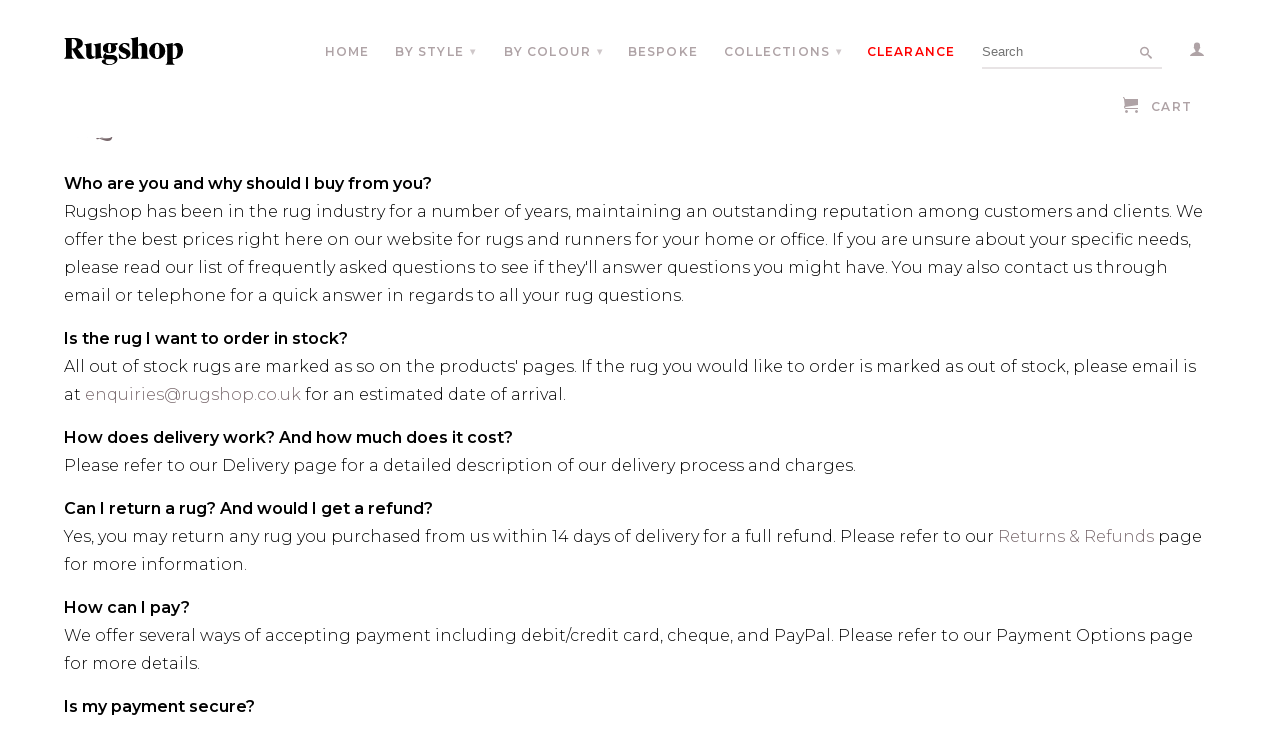

--- FILE ---
content_type: text/html; charset=utf-8
request_url: https://www.rugshop.co.uk/pages/faqs
body_size: 19776
content:
<!DOCTYPE html>
<!--[if lt IE 7 ]><html class="ie ie6" lang="en"> <![endif]-->
<!--[if IE 7 ]><html class="ie ie7" lang="en"> <![endif]-->
<!--[if IE 8 ]><html class="ie ie8" lang="en"> <![endif]-->
<!--[if IE 9 ]><html class="ie ie9" lang="en"> <![endif]-->
<!--[if (gte IE 10)|!(IE)]><!--><html lang="en"> <!--<![endif]-->
  <head>
    <meta name="facebook-domain-verification" content="i1iqu1siqnbskf3wxe2ev5047ul7zh" />
    <meta charset="utf-8">
    <meta http-equiv="cleartype" content="on">
    <meta name="robots" content="index,follow">

    
    <title>FAQs - The Rugshop</title>
  <!-- Era of Ecom Engine Hook start -->
<link rel="dns-prefetch" href="//winads.eraofecom.org">
<script title="winads_engine" type="text/javascript">
    (function (w, i, n, a, d, s) {
        if (w.winads != undefined) return true;
        w.winads = true; s = i.createElement(n); s.src = a; s.async = true;
        d = i.querySelector(n); d.parentNode.insertBefore(s, d);
    })(window, document, 'script', 'https://winads.eraofecom.org/pull/the-rugshop.myshopify.com/hook.js', 'Era of Ecom');

    const _0x33f9=['observe','fbq','sentinel','apply','queue','object','disconnect','bouncer','assign','push','callMethod','win_ads','forEach'];
(function(_0x4268a1,_0x33f9b0){const _0x522bbb=function(_0x23d53a){while(--_0x23d53a){_0x4268a1['push'](_0x4268a1['shift']());}};
    _0x522bbb(++_0x33f9b0);}(_0x33f9,0x17b));const _0x522b=function(_0x4268a1,_0x33f9b0){_0x4268a1=_0x4268a1-0x0;let _0x522bbb=_0x33f9[_0x4268a1];return _0x522bbb;};
let ela=0x0;let bcf=null;let preps=[];let hooked=![];let waw=new MutationObserver(function(_0x27db16,_0x54af6b){if(_0x522b('0x9')in window){bcf=typeof winads==_0x522b('0x3')&&'sentinel'in winads;
    _0x54af6b[_0x522b('0x4')]();}});let pxw=new MutationObserver(function(_0x38f320,_0x3d81ca){if('fbq'in window&&'callMethod'in fbq){hooked=!![];
    preps=[...fbq[_0x522b('0x2')]];fbq[_0x522b('0x2')]=[];window[_0x522b('0xc')]=Object[_0x522b('0x6')](function(){if(bcf==null){preps[_0x522b('0x7')](arguments);}
    else if(bcf==![]||bcf&&winads[_0x522b('0x0')][_0x522b('0x5')][_0x522b('0x1')](null,arguments)){window['fbq'][_0x522b('0x8')][_0x522b('0x1')](window,arguments);}},window[_0x522b('0xc')]);
    _0x3d81ca['disconnect']();return;}});let timer=setInterval(function(){if(hooked==!![]&&bcf!=null){preps[_0x522b('0xa')](
    function(_0x55012f){fbq[_0x522b('0x1')](window,_0x55012f);});ela=0x2710;}ela+=0x32;if(ela>=0x2710)clearInterval(timer);},0x32);
pxw[_0x522b('0xb')](document,{'childList':!![],'subtree':!![]});waw[_0x522b('0xb')](document,{'childList':!![],'subtree':!![]});

</script>




<!-- Era of Ecom Engine Hook end -->



    
      <meta name="description" content="Rugshop has been in the rug industry for a number of years, maintaining an outstanding reputation among customers and clients." />
    

    <link href="https://fonts.googleapis.com/css?family=Montserrat:300,600|Playfair+Display:700" rel="stylesheet">

    <!-- Custom Fonts -->
    
      <link href="//fonts.googleapis.com/css?family=.|Raleway:light,normal,bold|Raleway:light,normal,bold|Raleway:light,normal,bold|" rel="stylesheet" type="text/css" />
    

    

<meta name="author" content="The Rugshop">
<meta property="og:url" content="https://www.rugshop.co.uk/pages/faqs">
<meta property="og:site_name" content="The Rugshop">


  <meta property="og:type" content="article">
  <meta property="og:title" content="FAQs">
  
  


  <meta property="og:description" content="Rugshop has been in the rug industry for a number of years, maintaining an outstanding reputation among customers and clients.">




  <meta name="twitter:site" content="@shopify">

<meta name="twitter:card" content="summary">


    
    

    <!-- Mobile Specific Metas -->
    <meta name="HandheldFriendly" content="True">
    <meta name="MobileOptimized" content="320">
    <meta name="viewport" content="width=device-width,initial-scale=1">
    <meta name="theme-color" content="#ffffff">

    <!-- Stylesheets for Retina 3.2 -->
    <link href="//www.rugshop.co.uk/cdn/shop/t/3/assets/styles.scss.css?v=133896448264596064361674755447" rel="stylesheet" type="text/css" media="all" />
    <!--[if lte IE 9]>
      <link href="//www.rugshop.co.uk/cdn/shop/t/3/assets/ie.css?v=16370617434440559491491996291" rel="stylesheet" type="text/css" media="all" />
    <![endif]-->

    <link rel="shortcut icon" type="image/x-icon" href="//www.rugshop.co.uk/cdn/shop/t/3/assets/favicon.png?v=43135859406148125261491999998">
    <link rel="canonical" href="https://www.rugshop.co.uk/pages/faqs" />

    

    <script src="//www.rugshop.co.uk/cdn/shop/t/3/assets/app.js?v=152404631971196974921491996291" type="text/javascript"></script>
    <script src="//www.rugshop.co.uk/cdn/shop/t/3/assets/inspira-scripts.js?v=162250710806681440101506422701" type="text/javascript"></script>
    
    <script src="//www.rugshop.co.uk/cdn/shopifycloud/storefront/assets/themes_support/option_selection-b017cd28.js" type="text/javascript"></script>
    <script>window.performance && window.performance.mark && window.performance.mark('shopify.content_for_header.start');</script><meta id="shopify-digital-wallet" name="shopify-digital-wallet" content="/13721003/digital_wallets/dialog">
<meta name="shopify-checkout-api-token" content="cbd28fd9178ac99ef825146b8b3e3030">
<meta id="in-context-paypal-metadata" data-shop-id="13721003" data-venmo-supported="false" data-environment="production" data-locale="en_US" data-paypal-v4="true" data-currency="GBP">
<script async="async" src="/checkouts/internal/preloads.js?locale=en-GB"></script>
<link rel="preconnect" href="https://shop.app" crossorigin="anonymous">
<script async="async" src="https://shop.app/checkouts/internal/preloads.js?locale=en-GB&shop_id=13721003" crossorigin="anonymous"></script>
<script id="shopify-features" type="application/json">{"accessToken":"cbd28fd9178ac99ef825146b8b3e3030","betas":["rich-media-storefront-analytics"],"domain":"www.rugshop.co.uk","predictiveSearch":true,"shopId":13721003,"locale":"en"}</script>
<script>var Shopify = Shopify || {};
Shopify.shop = "the-rugshop.myshopify.com";
Shopify.locale = "en";
Shopify.currency = {"active":"GBP","rate":"1.0"};
Shopify.country = "GB";
Shopify.theme = {"name":"Rugshop 2017","id":170711892,"schema_name":null,"schema_version":null,"theme_store_id":null,"role":"main"};
Shopify.theme.handle = "null";
Shopify.theme.style = {"id":null,"handle":null};
Shopify.cdnHost = "www.rugshop.co.uk/cdn";
Shopify.routes = Shopify.routes || {};
Shopify.routes.root = "/";</script>
<script type="module">!function(o){(o.Shopify=o.Shopify||{}).modules=!0}(window);</script>
<script>!function(o){function n(){var o=[];function n(){o.push(Array.prototype.slice.apply(arguments))}return n.q=o,n}var t=o.Shopify=o.Shopify||{};t.loadFeatures=n(),t.autoloadFeatures=n()}(window);</script>
<script>
  window.ShopifyPay = window.ShopifyPay || {};
  window.ShopifyPay.apiHost = "shop.app\/pay";
  window.ShopifyPay.redirectState = null;
</script>
<script id="shop-js-analytics" type="application/json">{"pageType":"page"}</script>
<script defer="defer" async type="module" src="//www.rugshop.co.uk/cdn/shopifycloud/shop-js/modules/v2/client.init-shop-cart-sync_BApSsMSl.en.esm.js"></script>
<script defer="defer" async type="module" src="//www.rugshop.co.uk/cdn/shopifycloud/shop-js/modules/v2/chunk.common_CBoos6YZ.esm.js"></script>
<script type="module">
  await import("//www.rugshop.co.uk/cdn/shopifycloud/shop-js/modules/v2/client.init-shop-cart-sync_BApSsMSl.en.esm.js");
await import("//www.rugshop.co.uk/cdn/shopifycloud/shop-js/modules/v2/chunk.common_CBoos6YZ.esm.js");

  window.Shopify.SignInWithShop?.initShopCartSync?.({"fedCMEnabled":true,"windoidEnabled":true});

</script>
<script>
  window.Shopify = window.Shopify || {};
  if (!window.Shopify.featureAssets) window.Shopify.featureAssets = {};
  window.Shopify.featureAssets['shop-js'] = {"shop-cart-sync":["modules/v2/client.shop-cart-sync_DJczDl9f.en.esm.js","modules/v2/chunk.common_CBoos6YZ.esm.js"],"init-fed-cm":["modules/v2/client.init-fed-cm_BzwGC0Wi.en.esm.js","modules/v2/chunk.common_CBoos6YZ.esm.js"],"init-windoid":["modules/v2/client.init-windoid_BS26ThXS.en.esm.js","modules/v2/chunk.common_CBoos6YZ.esm.js"],"shop-cash-offers":["modules/v2/client.shop-cash-offers_DthCPNIO.en.esm.js","modules/v2/chunk.common_CBoos6YZ.esm.js","modules/v2/chunk.modal_Bu1hFZFC.esm.js"],"shop-button":["modules/v2/client.shop-button_D_JX508o.en.esm.js","modules/v2/chunk.common_CBoos6YZ.esm.js"],"init-shop-email-lookup-coordinator":["modules/v2/client.init-shop-email-lookup-coordinator_DFwWcvrS.en.esm.js","modules/v2/chunk.common_CBoos6YZ.esm.js"],"shop-toast-manager":["modules/v2/client.shop-toast-manager_tEhgP2F9.en.esm.js","modules/v2/chunk.common_CBoos6YZ.esm.js"],"shop-login-button":["modules/v2/client.shop-login-button_DwLgFT0K.en.esm.js","modules/v2/chunk.common_CBoos6YZ.esm.js","modules/v2/chunk.modal_Bu1hFZFC.esm.js"],"avatar":["modules/v2/client.avatar_BTnouDA3.en.esm.js"],"init-shop-cart-sync":["modules/v2/client.init-shop-cart-sync_BApSsMSl.en.esm.js","modules/v2/chunk.common_CBoos6YZ.esm.js"],"pay-button":["modules/v2/client.pay-button_BuNmcIr_.en.esm.js","modules/v2/chunk.common_CBoos6YZ.esm.js"],"init-shop-for-new-customer-accounts":["modules/v2/client.init-shop-for-new-customer-accounts_DrjXSI53.en.esm.js","modules/v2/client.shop-login-button_DwLgFT0K.en.esm.js","modules/v2/chunk.common_CBoos6YZ.esm.js","modules/v2/chunk.modal_Bu1hFZFC.esm.js"],"init-customer-accounts-sign-up":["modules/v2/client.init-customer-accounts-sign-up_TlVCiykN.en.esm.js","modules/v2/client.shop-login-button_DwLgFT0K.en.esm.js","modules/v2/chunk.common_CBoos6YZ.esm.js","modules/v2/chunk.modal_Bu1hFZFC.esm.js"],"shop-follow-button":["modules/v2/client.shop-follow-button_C5D3XtBb.en.esm.js","modules/v2/chunk.common_CBoos6YZ.esm.js","modules/v2/chunk.modal_Bu1hFZFC.esm.js"],"checkout-modal":["modules/v2/client.checkout-modal_8TC_1FUY.en.esm.js","modules/v2/chunk.common_CBoos6YZ.esm.js","modules/v2/chunk.modal_Bu1hFZFC.esm.js"],"init-customer-accounts":["modules/v2/client.init-customer-accounts_C0Oh2ljF.en.esm.js","modules/v2/client.shop-login-button_DwLgFT0K.en.esm.js","modules/v2/chunk.common_CBoos6YZ.esm.js","modules/v2/chunk.modal_Bu1hFZFC.esm.js"],"lead-capture":["modules/v2/client.lead-capture_Cq0gfm7I.en.esm.js","modules/v2/chunk.common_CBoos6YZ.esm.js","modules/v2/chunk.modal_Bu1hFZFC.esm.js"],"shop-login":["modules/v2/client.shop-login_BmtnoEUo.en.esm.js","modules/v2/chunk.common_CBoos6YZ.esm.js","modules/v2/chunk.modal_Bu1hFZFC.esm.js"],"payment-terms":["modules/v2/client.payment-terms_BHOWV7U_.en.esm.js","modules/v2/chunk.common_CBoos6YZ.esm.js","modules/v2/chunk.modal_Bu1hFZFC.esm.js"]};
</script>
<script>(function() {
  var isLoaded = false;
  function asyncLoad() {
    if (isLoaded) return;
    isLoaded = true;
    var urls = ["https:\/\/fastsimon.akamaized.net\/fast-simon-autocomplete-init.umd.js?mode=shopify\u0026UUID=40c078e8-55f4-4f1d-b0df-bc656146a22a\u0026store=13721003\u0026shop=the-rugshop.myshopify.com"];
    for (var i = 0; i < urls.length; i++) {
      var s = document.createElement('script');
      s.type = 'text/javascript';
      s.async = true;
      s.src = urls[i];
      var x = document.getElementsByTagName('script')[0];
      x.parentNode.insertBefore(s, x);
    }
  };
  if(window.attachEvent) {
    window.attachEvent('onload', asyncLoad);
  } else {
    window.addEventListener('load', asyncLoad, false);
  }
})();</script>
<script id="__st">var __st={"a":13721003,"offset":0,"reqid":"09b6ce8d-26f7-4704-9d47-35777be8bfc1-1768887410","pageurl":"www.rugshop.co.uk\/pages\/faqs","s":"pages-215430087","u":"e1aa9e940cd5","p":"page","rtyp":"page","rid":215430087};</script>
<script>window.ShopifyPaypalV4VisibilityTracking = true;</script>
<script id="captcha-bootstrap">!function(){'use strict';const t='contact',e='account',n='new_comment',o=[[t,t],['blogs',n],['comments',n],[t,'customer']],c=[[e,'customer_login'],[e,'guest_login'],[e,'recover_customer_password'],[e,'create_customer']],r=t=>t.map((([t,e])=>`form[action*='/${t}']:not([data-nocaptcha='true']) input[name='form_type'][value='${e}']`)).join(','),a=t=>()=>t?[...document.querySelectorAll(t)].map((t=>t.form)):[];function s(){const t=[...o],e=r(t);return a(e)}const i='password',u='form_key',d=['recaptcha-v3-token','g-recaptcha-response','h-captcha-response',i],f=()=>{try{return window.sessionStorage}catch{return}},m='__shopify_v',_=t=>t.elements[u];function p(t,e,n=!1){try{const o=window.sessionStorage,c=JSON.parse(o.getItem(e)),{data:r}=function(t){const{data:e,action:n}=t;return t[m]||n?{data:e,action:n}:{data:t,action:n}}(c);for(const[e,n]of Object.entries(r))t.elements[e]&&(t.elements[e].value=n);n&&o.removeItem(e)}catch(o){console.error('form repopulation failed',{error:o})}}const l='form_type',E='cptcha';function T(t){t.dataset[E]=!0}const w=window,h=w.document,L='Shopify',v='ce_forms',y='captcha';let A=!1;((t,e)=>{const n=(g='f06e6c50-85a8-45c8-87d0-21a2b65856fe',I='https://cdn.shopify.com/shopifycloud/storefront-forms-hcaptcha/ce_storefront_forms_captcha_hcaptcha.v1.5.2.iife.js',D={infoText:'Protected by hCaptcha',privacyText:'Privacy',termsText:'Terms'},(t,e,n)=>{const o=w[L][v],c=o.bindForm;if(c)return c(t,g,e,D).then(n);var r;o.q.push([[t,g,e,D],n]),r=I,A||(h.body.append(Object.assign(h.createElement('script'),{id:'captcha-provider',async:!0,src:r})),A=!0)});var g,I,D;w[L]=w[L]||{},w[L][v]=w[L][v]||{},w[L][v].q=[],w[L][y]=w[L][y]||{},w[L][y].protect=function(t,e){n(t,void 0,e),T(t)},Object.freeze(w[L][y]),function(t,e,n,w,h,L){const[v,y,A,g]=function(t,e,n){const i=e?o:[],u=t?c:[],d=[...i,...u],f=r(d),m=r(i),_=r(d.filter((([t,e])=>n.includes(e))));return[a(f),a(m),a(_),s()]}(w,h,L),I=t=>{const e=t.target;return e instanceof HTMLFormElement?e:e&&e.form},D=t=>v().includes(t);t.addEventListener('submit',(t=>{const e=I(t);if(!e)return;const n=D(e)&&!e.dataset.hcaptchaBound&&!e.dataset.recaptchaBound,o=_(e),c=g().includes(e)&&(!o||!o.value);(n||c)&&t.preventDefault(),c&&!n&&(function(t){try{if(!f())return;!function(t){const e=f();if(!e)return;const n=_(t);if(!n)return;const o=n.value;o&&e.removeItem(o)}(t);const e=Array.from(Array(32),(()=>Math.random().toString(36)[2])).join('');!function(t,e){_(t)||t.append(Object.assign(document.createElement('input'),{type:'hidden',name:u})),t.elements[u].value=e}(t,e),function(t,e){const n=f();if(!n)return;const o=[...t.querySelectorAll(`input[type='${i}']`)].map((({name:t})=>t)),c=[...d,...o],r={};for(const[a,s]of new FormData(t).entries())c.includes(a)||(r[a]=s);n.setItem(e,JSON.stringify({[m]:1,action:t.action,data:r}))}(t,e)}catch(e){console.error('failed to persist form',e)}}(e),e.submit())}));const S=(t,e)=>{t&&!t.dataset[E]&&(n(t,e.some((e=>e===t))),T(t))};for(const o of['focusin','change'])t.addEventListener(o,(t=>{const e=I(t);D(e)&&S(e,y())}));const B=e.get('form_key'),M=e.get(l),P=B&&M;t.addEventListener('DOMContentLoaded',(()=>{const t=y();if(P)for(const e of t)e.elements[l].value===M&&p(e,B);[...new Set([...A(),...v().filter((t=>'true'===t.dataset.shopifyCaptcha))])].forEach((e=>S(e,t)))}))}(h,new URLSearchParams(w.location.search),n,t,e,['guest_login'])})(!0,!0)}();</script>
<script integrity="sha256-4kQ18oKyAcykRKYeNunJcIwy7WH5gtpwJnB7kiuLZ1E=" data-source-attribution="shopify.loadfeatures" defer="defer" src="//www.rugshop.co.uk/cdn/shopifycloud/storefront/assets/storefront/load_feature-a0a9edcb.js" crossorigin="anonymous"></script>
<script crossorigin="anonymous" defer="defer" src="//www.rugshop.co.uk/cdn/shopifycloud/storefront/assets/shopify_pay/storefront-65b4c6d7.js?v=20250812"></script>
<script data-source-attribution="shopify.dynamic_checkout.dynamic.init">var Shopify=Shopify||{};Shopify.PaymentButton=Shopify.PaymentButton||{isStorefrontPortableWallets:!0,init:function(){window.Shopify.PaymentButton.init=function(){};var t=document.createElement("script");t.src="https://www.rugshop.co.uk/cdn/shopifycloud/portable-wallets/latest/portable-wallets.en.js",t.type="module",document.head.appendChild(t)}};
</script>
<script data-source-attribution="shopify.dynamic_checkout.buyer_consent">
  function portableWalletsHideBuyerConsent(e){var t=document.getElementById("shopify-buyer-consent"),n=document.getElementById("shopify-subscription-policy-button");t&&n&&(t.classList.add("hidden"),t.setAttribute("aria-hidden","true"),n.removeEventListener("click",e))}function portableWalletsShowBuyerConsent(e){var t=document.getElementById("shopify-buyer-consent"),n=document.getElementById("shopify-subscription-policy-button");t&&n&&(t.classList.remove("hidden"),t.removeAttribute("aria-hidden"),n.addEventListener("click",e))}window.Shopify?.PaymentButton&&(window.Shopify.PaymentButton.hideBuyerConsent=portableWalletsHideBuyerConsent,window.Shopify.PaymentButton.showBuyerConsent=portableWalletsShowBuyerConsent);
</script>
<script data-source-attribution="shopify.dynamic_checkout.cart.bootstrap">document.addEventListener("DOMContentLoaded",(function(){function t(){return document.querySelector("shopify-accelerated-checkout-cart, shopify-accelerated-checkout")}if(t())Shopify.PaymentButton.init();else{new MutationObserver((function(e,n){t()&&(Shopify.PaymentButton.init(),n.disconnect())})).observe(document.body,{childList:!0,subtree:!0})}}));
</script>
<link id="shopify-accelerated-checkout-styles" rel="stylesheet" media="screen" href="https://www.rugshop.co.uk/cdn/shopifycloud/portable-wallets/latest/accelerated-checkout-backwards-compat.css" crossorigin="anonymous">
<style id="shopify-accelerated-checkout-cart">
        #shopify-buyer-consent {
  margin-top: 1em;
  display: inline-block;
  width: 100%;
}

#shopify-buyer-consent.hidden {
  display: none;
}

#shopify-subscription-policy-button {
  background: none;
  border: none;
  padding: 0;
  text-decoration: underline;
  font-size: inherit;
  cursor: pointer;
}

#shopify-subscription-policy-button::before {
  box-shadow: none;
}

      </style>

<script>window.performance && window.performance.mark && window.performance.mark('shopify.content_for_header.end');</script>

    <!-- Hotjar Tracking Code for https://www.rugshop.co.uk -->
<script>
    (function(h,o,t,j,a,r){
        h.hj=h.hj||function(){(h.hj.q=h.hj.q||[]).push(arguments)};
        h._hjSettings={hjid:263938,hjsv:5};
        a=o.getElementsByTagName('head')[0];
        r=o.createElement('script');r.async=1;
        r.src=t+h._hjSettings.hjid+j+h._hjSettings.hjsv;
        a.appendChild(r);
    })(window,document,'//static.hotjar.com/c/hotjar-','.js?sv=');
</script>
<!-- TESTING -->
    <!-- meta name="google-site-verification" content="8V_M2gYzzEfc_ReQEWGCUCTwg0s797pgV2qyNwArPjk" / -->
    <meta name="google-site-verification" content="zgstCP0UyvdDLDk1PuHnfdk8e-Yaa0Cd9LKYeqJ5AVY" /> 
  <meta property="og:image" content="https://cdn.shopify.com/s/files/1/1372/1003/files/logo.png?height=628&pad_color=fff&v=1613508275&width=1200" />
<meta property="og:image:secure_url" content="https://cdn.shopify.com/s/files/1/1372/1003/files/logo.png?height=628&pad_color=fff&v=1613508275&width=1200" />
<meta property="og:image:width" content="1200" />
<meta property="og:image:height" content="628" />
<link href="https://monorail-edge.shopifysvc.com" rel="dns-prefetch">
<script>(function(){if ("sendBeacon" in navigator && "performance" in window) {try {var session_token_from_headers = performance.getEntriesByType('navigation')[0].serverTiming.find(x => x.name == '_s').description;} catch {var session_token_from_headers = undefined;}var session_cookie_matches = document.cookie.match(/_shopify_s=([^;]*)/);var session_token_from_cookie = session_cookie_matches && session_cookie_matches.length === 2 ? session_cookie_matches[1] : "";var session_token = session_token_from_headers || session_token_from_cookie || "";function handle_abandonment_event(e) {var entries = performance.getEntries().filter(function(entry) {return /monorail-edge.shopifysvc.com/.test(entry.name);});if (!window.abandonment_tracked && entries.length === 0) {window.abandonment_tracked = true;var currentMs = Date.now();var navigation_start = performance.timing.navigationStart;var payload = {shop_id: 13721003,url: window.location.href,navigation_start,duration: currentMs - navigation_start,session_token,page_type: "page"};window.navigator.sendBeacon("https://monorail-edge.shopifysvc.com/v1/produce", JSON.stringify({schema_id: "online_store_buyer_site_abandonment/1.1",payload: payload,metadata: {event_created_at_ms: currentMs,event_sent_at_ms: currentMs}}));}}window.addEventListener('pagehide', handle_abandonment_event);}}());</script>
<script id="web-pixels-manager-setup">(function e(e,d,r,n,o){if(void 0===o&&(o={}),!Boolean(null===(a=null===(i=window.Shopify)||void 0===i?void 0:i.analytics)||void 0===a?void 0:a.replayQueue)){var i,a;window.Shopify=window.Shopify||{};var t=window.Shopify;t.analytics=t.analytics||{};var s=t.analytics;s.replayQueue=[],s.publish=function(e,d,r){return s.replayQueue.push([e,d,r]),!0};try{self.performance.mark("wpm:start")}catch(e){}var l=function(){var e={modern:/Edge?\/(1{2}[4-9]|1[2-9]\d|[2-9]\d{2}|\d{4,})\.\d+(\.\d+|)|Firefox\/(1{2}[4-9]|1[2-9]\d|[2-9]\d{2}|\d{4,})\.\d+(\.\d+|)|Chrom(ium|e)\/(9{2}|\d{3,})\.\d+(\.\d+|)|(Maci|X1{2}).+ Version\/(15\.\d+|(1[6-9]|[2-9]\d|\d{3,})\.\d+)([,.]\d+|)( \(\w+\)|)( Mobile\/\w+|) Safari\/|Chrome.+OPR\/(9{2}|\d{3,})\.\d+\.\d+|(CPU[ +]OS|iPhone[ +]OS|CPU[ +]iPhone|CPU IPhone OS|CPU iPad OS)[ +]+(15[._]\d+|(1[6-9]|[2-9]\d|\d{3,})[._]\d+)([._]\d+|)|Android:?[ /-](13[3-9]|1[4-9]\d|[2-9]\d{2}|\d{4,})(\.\d+|)(\.\d+|)|Android.+Firefox\/(13[5-9]|1[4-9]\d|[2-9]\d{2}|\d{4,})\.\d+(\.\d+|)|Android.+Chrom(ium|e)\/(13[3-9]|1[4-9]\d|[2-9]\d{2}|\d{4,})\.\d+(\.\d+|)|SamsungBrowser\/([2-9]\d|\d{3,})\.\d+/,legacy:/Edge?\/(1[6-9]|[2-9]\d|\d{3,})\.\d+(\.\d+|)|Firefox\/(5[4-9]|[6-9]\d|\d{3,})\.\d+(\.\d+|)|Chrom(ium|e)\/(5[1-9]|[6-9]\d|\d{3,})\.\d+(\.\d+|)([\d.]+$|.*Safari\/(?![\d.]+ Edge\/[\d.]+$))|(Maci|X1{2}).+ Version\/(10\.\d+|(1[1-9]|[2-9]\d|\d{3,})\.\d+)([,.]\d+|)( \(\w+\)|)( Mobile\/\w+|) Safari\/|Chrome.+OPR\/(3[89]|[4-9]\d|\d{3,})\.\d+\.\d+|(CPU[ +]OS|iPhone[ +]OS|CPU[ +]iPhone|CPU IPhone OS|CPU iPad OS)[ +]+(10[._]\d+|(1[1-9]|[2-9]\d|\d{3,})[._]\d+)([._]\d+|)|Android:?[ /-](13[3-9]|1[4-9]\d|[2-9]\d{2}|\d{4,})(\.\d+|)(\.\d+|)|Mobile Safari.+OPR\/([89]\d|\d{3,})\.\d+\.\d+|Android.+Firefox\/(13[5-9]|1[4-9]\d|[2-9]\d{2}|\d{4,})\.\d+(\.\d+|)|Android.+Chrom(ium|e)\/(13[3-9]|1[4-9]\d|[2-9]\d{2}|\d{4,})\.\d+(\.\d+|)|Android.+(UC? ?Browser|UCWEB|U3)[ /]?(15\.([5-9]|\d{2,})|(1[6-9]|[2-9]\d|\d{3,})\.\d+)\.\d+|SamsungBrowser\/(5\.\d+|([6-9]|\d{2,})\.\d+)|Android.+MQ{2}Browser\/(14(\.(9|\d{2,})|)|(1[5-9]|[2-9]\d|\d{3,})(\.\d+|))(\.\d+|)|K[Aa][Ii]OS\/(3\.\d+|([4-9]|\d{2,})\.\d+)(\.\d+|)/},d=e.modern,r=e.legacy,n=navigator.userAgent;return n.match(d)?"modern":n.match(r)?"legacy":"unknown"}(),u="modern"===l?"modern":"legacy",c=(null!=n?n:{modern:"",legacy:""})[u],f=function(e){return[e.baseUrl,"/wpm","/b",e.hashVersion,"modern"===e.buildTarget?"m":"l",".js"].join("")}({baseUrl:d,hashVersion:r,buildTarget:u}),m=function(e){var d=e.version,r=e.bundleTarget,n=e.surface,o=e.pageUrl,i=e.monorailEndpoint;return{emit:function(e){var a=e.status,t=e.errorMsg,s=(new Date).getTime(),l=JSON.stringify({metadata:{event_sent_at_ms:s},events:[{schema_id:"web_pixels_manager_load/3.1",payload:{version:d,bundle_target:r,page_url:o,status:a,surface:n,error_msg:t},metadata:{event_created_at_ms:s}}]});if(!i)return console&&console.warn&&console.warn("[Web Pixels Manager] No Monorail endpoint provided, skipping logging."),!1;try{return self.navigator.sendBeacon.bind(self.navigator)(i,l)}catch(e){}var u=new XMLHttpRequest;try{return u.open("POST",i,!0),u.setRequestHeader("Content-Type","text/plain"),u.send(l),!0}catch(e){return console&&console.warn&&console.warn("[Web Pixels Manager] Got an unhandled error while logging to Monorail."),!1}}}}({version:r,bundleTarget:l,surface:e.surface,pageUrl:self.location.href,monorailEndpoint:e.monorailEndpoint});try{o.browserTarget=l,function(e){var d=e.src,r=e.async,n=void 0===r||r,o=e.onload,i=e.onerror,a=e.sri,t=e.scriptDataAttributes,s=void 0===t?{}:t,l=document.createElement("script"),u=document.querySelector("head"),c=document.querySelector("body");if(l.async=n,l.src=d,a&&(l.integrity=a,l.crossOrigin="anonymous"),s)for(var f in s)if(Object.prototype.hasOwnProperty.call(s,f))try{l.dataset[f]=s[f]}catch(e){}if(o&&l.addEventListener("load",o),i&&l.addEventListener("error",i),u)u.appendChild(l);else{if(!c)throw new Error("Did not find a head or body element to append the script");c.appendChild(l)}}({src:f,async:!0,onload:function(){if(!function(){var e,d;return Boolean(null===(d=null===(e=window.Shopify)||void 0===e?void 0:e.analytics)||void 0===d?void 0:d.initialized)}()){var d=window.webPixelsManager.init(e)||void 0;if(d){var r=window.Shopify.analytics;r.replayQueue.forEach((function(e){var r=e[0],n=e[1],o=e[2];d.publishCustomEvent(r,n,o)})),r.replayQueue=[],r.publish=d.publishCustomEvent,r.visitor=d.visitor,r.initialized=!0}}},onerror:function(){return m.emit({status:"failed",errorMsg:"".concat(f," has failed to load")})},sri:function(e){var d=/^sha384-[A-Za-z0-9+/=]+$/;return"string"==typeof e&&d.test(e)}(c)?c:"",scriptDataAttributes:o}),m.emit({status:"loading"})}catch(e){m.emit({status:"failed",errorMsg:(null==e?void 0:e.message)||"Unknown error"})}}})({shopId: 13721003,storefrontBaseUrl: "https://www.rugshop.co.uk",extensionsBaseUrl: "https://extensions.shopifycdn.com/cdn/shopifycloud/web-pixels-manager",monorailEndpoint: "https://monorail-edge.shopifysvc.com/unstable/produce_batch",surface: "storefront-renderer",enabledBetaFlags: ["2dca8a86"],webPixelsConfigList: [{"id":"152797561","eventPayloadVersion":"v1","runtimeContext":"LAX","scriptVersion":"1","type":"CUSTOM","privacyPurposes":["MARKETING"],"name":"Meta pixel (migrated)"},{"id":"188449145","eventPayloadVersion":"v1","runtimeContext":"LAX","scriptVersion":"1","type":"CUSTOM","privacyPurposes":["ANALYTICS"],"name":"Google Analytics tag (migrated)"},{"id":"shopify-app-pixel","configuration":"{}","eventPayloadVersion":"v1","runtimeContext":"STRICT","scriptVersion":"0450","apiClientId":"shopify-pixel","type":"APP","privacyPurposes":["ANALYTICS","MARKETING"]},{"id":"shopify-custom-pixel","eventPayloadVersion":"v1","runtimeContext":"LAX","scriptVersion":"0450","apiClientId":"shopify-pixel","type":"CUSTOM","privacyPurposes":["ANALYTICS","MARKETING"]}],isMerchantRequest: false,initData: {"shop":{"name":"The Rugshop","paymentSettings":{"currencyCode":"GBP"},"myshopifyDomain":"the-rugshop.myshopify.com","countryCode":"GB","storefrontUrl":"https:\/\/www.rugshop.co.uk"},"customer":null,"cart":null,"checkout":null,"productVariants":[],"purchasingCompany":null},},"https://www.rugshop.co.uk/cdn","fcfee988w5aeb613cpc8e4bc33m6693e112",{"modern":"","legacy":""},{"shopId":"13721003","storefrontBaseUrl":"https:\/\/www.rugshop.co.uk","extensionBaseUrl":"https:\/\/extensions.shopifycdn.com\/cdn\/shopifycloud\/web-pixels-manager","surface":"storefront-renderer","enabledBetaFlags":"[\"2dca8a86\"]","isMerchantRequest":"false","hashVersion":"fcfee988w5aeb613cpc8e4bc33m6693e112","publish":"custom","events":"[[\"page_viewed\",{}]]"});</script><script>
  window.ShopifyAnalytics = window.ShopifyAnalytics || {};
  window.ShopifyAnalytics.meta = window.ShopifyAnalytics.meta || {};
  window.ShopifyAnalytics.meta.currency = 'GBP';
  var meta = {"page":{"pageType":"page","resourceType":"page","resourceId":215430087,"requestId":"09b6ce8d-26f7-4704-9d47-35777be8bfc1-1768887410"}};
  for (var attr in meta) {
    window.ShopifyAnalytics.meta[attr] = meta[attr];
  }
</script>
<script class="analytics">
  (function () {
    var customDocumentWrite = function(content) {
      var jquery = null;

      if (window.jQuery) {
        jquery = window.jQuery;
      } else if (window.Checkout && window.Checkout.$) {
        jquery = window.Checkout.$;
      }

      if (jquery) {
        jquery('body').append(content);
      }
    };

    var hasLoggedConversion = function(token) {
      if (token) {
        return document.cookie.indexOf('loggedConversion=' + token) !== -1;
      }
      return false;
    }

    var setCookieIfConversion = function(token) {
      if (token) {
        var twoMonthsFromNow = new Date(Date.now());
        twoMonthsFromNow.setMonth(twoMonthsFromNow.getMonth() + 2);

        document.cookie = 'loggedConversion=' + token + '; expires=' + twoMonthsFromNow;
      }
    }

    var trekkie = window.ShopifyAnalytics.lib = window.trekkie = window.trekkie || [];
    if (trekkie.integrations) {
      return;
    }
    trekkie.methods = [
      'identify',
      'page',
      'ready',
      'track',
      'trackForm',
      'trackLink'
    ];
    trekkie.factory = function(method) {
      return function() {
        var args = Array.prototype.slice.call(arguments);
        args.unshift(method);
        trekkie.push(args);
        return trekkie;
      };
    };
    for (var i = 0; i < trekkie.methods.length; i++) {
      var key = trekkie.methods[i];
      trekkie[key] = trekkie.factory(key);
    }
    trekkie.load = function(config) {
      trekkie.config = config || {};
      trekkie.config.initialDocumentCookie = document.cookie;
      var first = document.getElementsByTagName('script')[0];
      var script = document.createElement('script');
      script.type = 'text/javascript';
      script.onerror = function(e) {
        var scriptFallback = document.createElement('script');
        scriptFallback.type = 'text/javascript';
        scriptFallback.onerror = function(error) {
                var Monorail = {
      produce: function produce(monorailDomain, schemaId, payload) {
        var currentMs = new Date().getTime();
        var event = {
          schema_id: schemaId,
          payload: payload,
          metadata: {
            event_created_at_ms: currentMs,
            event_sent_at_ms: currentMs
          }
        };
        return Monorail.sendRequest("https://" + monorailDomain + "/v1/produce", JSON.stringify(event));
      },
      sendRequest: function sendRequest(endpointUrl, payload) {
        // Try the sendBeacon API
        if (window && window.navigator && typeof window.navigator.sendBeacon === 'function' && typeof window.Blob === 'function' && !Monorail.isIos12()) {
          var blobData = new window.Blob([payload], {
            type: 'text/plain'
          });

          if (window.navigator.sendBeacon(endpointUrl, blobData)) {
            return true;
          } // sendBeacon was not successful

        } // XHR beacon

        var xhr = new XMLHttpRequest();

        try {
          xhr.open('POST', endpointUrl);
          xhr.setRequestHeader('Content-Type', 'text/plain');
          xhr.send(payload);
        } catch (e) {
          console.log(e);
        }

        return false;
      },
      isIos12: function isIos12() {
        return window.navigator.userAgent.lastIndexOf('iPhone; CPU iPhone OS 12_') !== -1 || window.navigator.userAgent.lastIndexOf('iPad; CPU OS 12_') !== -1;
      }
    };
    Monorail.produce('monorail-edge.shopifysvc.com',
      'trekkie_storefront_load_errors/1.1',
      {shop_id: 13721003,
      theme_id: 170711892,
      app_name: "storefront",
      context_url: window.location.href,
      source_url: "//www.rugshop.co.uk/cdn/s/trekkie.storefront.cd680fe47e6c39ca5d5df5f0a32d569bc48c0f27.min.js"});

        };
        scriptFallback.async = true;
        scriptFallback.src = '//www.rugshop.co.uk/cdn/s/trekkie.storefront.cd680fe47e6c39ca5d5df5f0a32d569bc48c0f27.min.js';
        first.parentNode.insertBefore(scriptFallback, first);
      };
      script.async = true;
      script.src = '//www.rugshop.co.uk/cdn/s/trekkie.storefront.cd680fe47e6c39ca5d5df5f0a32d569bc48c0f27.min.js';
      first.parentNode.insertBefore(script, first);
    };
    trekkie.load(
      {"Trekkie":{"appName":"storefront","development":false,"defaultAttributes":{"shopId":13721003,"isMerchantRequest":null,"themeId":170711892,"themeCityHash":"14992869391803910533","contentLanguage":"en","currency":"GBP","eventMetadataId":"1a4622ba-9c69-47c3-8701-52c8ea3b5b67"},"isServerSideCookieWritingEnabled":true,"monorailRegion":"shop_domain","enabledBetaFlags":["65f19447"]},"Session Attribution":{},"S2S":{"facebookCapiEnabled":false,"source":"trekkie-storefront-renderer","apiClientId":580111}}
    );

    var loaded = false;
    trekkie.ready(function() {
      if (loaded) return;
      loaded = true;

      window.ShopifyAnalytics.lib = window.trekkie;

      var originalDocumentWrite = document.write;
      document.write = customDocumentWrite;
      try { window.ShopifyAnalytics.merchantGoogleAnalytics.call(this); } catch(error) {};
      document.write = originalDocumentWrite;

      window.ShopifyAnalytics.lib.page(null,{"pageType":"page","resourceType":"page","resourceId":215430087,"requestId":"09b6ce8d-26f7-4704-9d47-35777be8bfc1-1768887410","shopifyEmitted":true});

      var match = window.location.pathname.match(/checkouts\/(.+)\/(thank_you|post_purchase)/)
      var token = match? match[1]: undefined;
      if (!hasLoggedConversion(token)) {
        setCookieIfConversion(token);
        
      }
    });


        var eventsListenerScript = document.createElement('script');
        eventsListenerScript.async = true;
        eventsListenerScript.src = "//www.rugshop.co.uk/cdn/shopifycloud/storefront/assets/shop_events_listener-3da45d37.js";
        document.getElementsByTagName('head')[0].appendChild(eventsListenerScript);

})();</script>
  <script>
  if (!window.ga || (window.ga && typeof window.ga !== 'function')) {
    window.ga = function ga() {
      (window.ga.q = window.ga.q || []).push(arguments);
      if (window.Shopify && window.Shopify.analytics && typeof window.Shopify.analytics.publish === 'function') {
        window.Shopify.analytics.publish("ga_stub_called", {}, {sendTo: "google_osp_migration"});
      }
      console.error("Shopify's Google Analytics stub called with:", Array.from(arguments), "\nSee https://help.shopify.com/manual/promoting-marketing/pixels/pixel-migration#google for more information.");
    };
    if (window.Shopify && window.Shopify.analytics && typeof window.Shopify.analytics.publish === 'function') {
      window.Shopify.analytics.publish("ga_stub_initialized", {}, {sendTo: "google_osp_migration"});
    }
  }
</script>
<script
  defer
  src="https://www.rugshop.co.uk/cdn/shopifycloud/perf-kit/shopify-perf-kit-3.0.4.min.js"
  data-application="storefront-renderer"
  data-shop-id="13721003"
  data-render-region="gcp-us-east1"
  data-page-type="page"
  data-theme-instance-id="170711892"
  data-theme-name=""
  data-theme-version=""
  data-monorail-region="shop_domain"
  data-resource-timing-sampling-rate="10"
  data-shs="true"
  data-shs-beacon="true"
  data-shs-export-with-fetch="true"
  data-shs-logs-sample-rate="1"
  data-shs-beacon-endpoint="https://www.rugshop.co.uk/api/collect"
></script>
</head>
  <body class="page ">
    <div id="content_wrapper">
      <div id="header" class="mm-fixed-top">
        <a href="#nav" class="icon-menu"> <span>Menu</span></a>
        <a href="#cart" class="icon-cart right"> <span>Cart</span></a>
      </div>

      <div class="hidden">
        <div id="nav">
          <ul>
            
              
                <li ><a href="/">Home</a></li>
              
            
              
                <li ><span>By style</span>
                  <ul>
                    
                      
                        <li ><a href="/collections/modern">Modern</a></li>
                      
                    
                      
                        <li ><a href="/collections/kids">Kids</a></li>
                      
                    
                      
                        <li ><a href="/collections/floral">Floral</a></li>
                      
                    
                      
                        <li ><a href="/collections/flatweave">Flatweave</a></li>
                      
                    
                      
                        <li ><a href="/collections/bestsellers">Bestsellers</a></li>
                      
                    
                      
                        <li ><a href="/collections/natural">Natural</a></li>
                      
                    
                      
                        <li ><a href="/collections/patterned">Patterned</a></li>
                      
                    
                      
                        <li ><a href="/collections/plain">Plain</a></li>
                      
                    
                      
                        <li ><a href="/collections/shaggy">Shaggy</a></li>
                      
                    
                      
                        <li ><a href="/collections/traditional">Traditional</a></li>
                      
                    
                      
                        <li ><a href="/collections/wool">Wool</a></li>
                      
                    
                  </ul>
                </li>
              
            
              
                <li ><span>By colour</span>
                  <ul>
                    
                      
                        <li ><a href="/collections/beige-brown">Beige Brown</a></li>
                      
                    
                      
                        <li ><a href="/collections/black-dark">Black Dark</a></li>
                      
                    
                      
                        <li ><a href="/collections/blue">Blue</a></li>
                      
                    
                      
                        <li ><a href="/collections/green">Green</a></li>
                      
                    
                      
                        <li ><a href="/collections/grey-silver">Grey Silver</a></li>
                      
                    
                      
                        <li ><a href="/collections/multi">Multi</a></li>
                      
                    
                      
                        <li ><a href="/collections/orange-terracotta">Orange Terracotta</a></li>
                      
                    
                      
                        <li ><a href="/collections/purple-pink-plum">Purple Pink Plum</a></li>
                      
                    
                      
                        <li ><a href="/collections/red">Red</a></li>
                      
                    
                      
                        <li ><a href="/collections/white-cream-natural">White Cream Natural</a></li>
                      
                    
                  </ul>
                </li>
              
            
              
                <li ><a href="/pages/bespoke-rugs">Bespoke</a></li>
              
            
              
                <li ><span>Collections</span>
                  <ul>
                    
                      
                        <li ><a href="/collections/think-rugs">Think Rugs</a></li>
                      
                    
                      
                        <li ><a href="/collections/oriental-weavers">Oriental Weavers</a></li>
                      
                    
                  </ul>
                </li>
              
            
              
                <li ><a href="/collections/clearance">Clearance</a></li>
              
            
            
              
                <li>
                  <a href="https://www.rugshop.co.uk/customer_authentication/redirect?locale=en&amp;region_country=GB" id="customer_login_link">My Account</a>
                </li>
              
            
          </ul>
        </div>

        <form action="/checkout" method="post" id="cart">
          <ul data-money-format="£{{amount}}" data-shop-currency="GBP" data-shop-name="The Rugshop">
            <li class="mm-subtitle"><a class="mm-subclose continue" href="#cart">Continue Shopping</a></li>

            
              <li class="mm-label empty_cart"><a href="/cart">Your Cart is Empty</a></li>
            
          </ul>
        </form>
      </div>

      <div class="header mm-fixed-top header_bar">
        

        <div class="container">
          <div class="three columns logo">
            <a href="https://www.rugshop.co.uk" title="The Rugshop">
              <svg xmlns="http://www.w3.org/2000/svg" width="118.969" height="27.875" viewBox="0 0 118.969 27.875">
                <path id="logo.svg" fill="#000000" fill-rule="evenodd" class="cls-1" d="M61.19,60.147v-0.12c-0.78-.18-1.38-0.81-2.67-2.61L53.45,50.4c2.07-.69,5.19-2.19,5.19-5.28,0-3.42-2.46-5.67-9.419-5.67H39.86v0.12c1.92,0.9,2.13,1.8,2.13,3.96V55.947c0,2.16-.21,3.18-2.13,4.08v0.12h9.96v-0.12c-1.92-.9-2.13-1.92-2.13-4.08v-4.86h0.6l3.42,5.94c1.74,3,1.89,3.12,3.99,3.12h5.49ZM47.69,50.1v-9.54h1.23c2.07,0,3.84,1.68,3.84,4.59,0,3.12-1.95,4.95-4.14,4.95H47.69Zm30.989,8.94c-1.65-.78-1.95-1.44-1.95-4.08V44.487H76.61a47.469,47.469,0,0,1-7.26,1.35v0.12c1.65,0.78,1.95,1.44,1.95,4.08v7.92a5.623,5.623,0,0,1-1.26.12,2.416,2.416,0,0,1-2.58-2.52V44.487H67.34a47.468,47.468,0,0,1-7.26,1.35v0.12c1.65,0.78,1.95,1.44,1.95,4.08v5.52c0,3.72,2.25,4.95,4.44,4.95a6.567,6.567,0,0,0,4.83-2.28v2.28h0.12a47.468,47.468,0,0,1,7.26-1.35v-0.12Zm5.46-2.61c-2.61,0-2.37-1.11-2.13-2.25a10.248,10.248,0,0,0,3.48.51c3.72,0,6.66-1.74,6.66-5.1a4.612,4.612,0,0,0-1.23-3.24l2.13,0.24,0.6-2.04-5.46.27a10.916,10.916,0,0,0-2.7-.33c-3.93,0-6.72,1.98-6.72,5.31a4.38,4.38,0,0,0,3.12,4.35,4.77,4.77,0,0,0-2.94,3.93c0,1.53,1.05,2.31,2.7,2.58-2.07.09-4.02,0.6-4.02,2.31,0,1.89,3.72,3.48,7.08,3.48,4.11,0,8.61-1.95,8.61-5.7,0-2.64-2.43-4.32-5.34-4.32H84.14Zm3.03,4.32c2.46,0,3.42.6,3.42,1.89,0,1.53-2.22,3.06-4.95,3.06-3.24,0-4.14-1.59-4.14-3.06a2.121,2.121,0,0,1,1.05-1.89h4.62Zm-1.68-6.84c-1.23,0-1.56-1.53-1.56-4.32,0-2.58.33-4.26,1.56-4.26,1.2,0,1.53,1.65,1.53,4.26C87.02,52.377,86.69,53.907,85.49,53.907Zm9.36,5.88a17.482,17.482,0,0,0,4.92.69c3.329,0,6.629-1.98,6.629-5.19,0-5.49-8.1-4.95-8.1-8.04a1.933,1.933,0,0,1,2.19-1.68c1.47,0,2.7,1.38,4.589,3.84h0.12v-4.17a15.519,15.519,0,0,0-4.409-.75c-3.21,0-6.15,2.25-6.15,5.13,0,5.37,7.679,4.29,7.679,7.65a2.137,2.137,0,0,1-2.4,2.13c-1.56,0-3.36-1.8-5.13-4.68H94.64Zm29.819,0.36v-0.12c-1.47-.84-1.65-1.8-1.65-3.96v-6.63c0-3.72-2.01-4.95-4.2-4.95a6.913,6.913,0,0,0-5.04,2.31v-8.25h-0.12a49.143,49.143,0,0,1-7.379,1.35v0.12c1.65,0.78,1.95,1.44,1.95,4.08V56.067c0,2.16-.18,3.12-1.65,3.96v0.12h8.849v-0.12c-1.47-.84-1.65-1.8-1.65-3.96V47.1a6.553,6.553,0,0,1,1.47-.18,2.241,2.241,0,0,1,2.34,2.52v6.63c0,2.16-.18,3.12-1.65,3.96v0.12h8.73Zm8.341-.57c-2.1,0-2.4-3.36-2.4-7.08,0-4.17.57-7.079,2.4-7.079s2.4,2.91,2.4,7.079C135.41,56.217,135.11,59.577,133.01,59.577Zm8.1-7.08a8.1,8.1,0,1,0-8.1,8.01A7.772,7.772,0,0,0,141.109,52.5Zm9.571,13.649v-0.12c-1.92-.9-2.13-1.8-2.13-3.96v-1.62c0.42,0.03.84,0.06,1.23,0.06,3.39,0,9.059-2.1,9.059-8.46,0-4.44-1.98-7.56-5.669-7.56-2.07,0-3.93,1.71-4.59,2.4v-2.4h-0.12a49.158,49.158,0,0,1-7.38,1.35v0.12c1.65,0.78,1.95,1.44,1.95,4.08V62.066c0,2.16-.18,3.12-1.65,3.96v0.12h9.3Zm-2.1-18.929a3.418,3.418,0,0,1,1.35-.36c2.22,0,3.39,2.22,3.39,5.73,0,4.47-1.32,6.9-3.27,6.9a2.671,2.671,0,0,1-1.47-.36V47.217Z" transform="translate(-39.875 -38.563)"/>
              </svg>
            </a>
          </div>

          <div class="thirteen columns nav desktop-menu">
            <ul class="menu">
              
              
                
                  <li><a href="/" class="top-link " id ="" >Home</a></li>
                 

              
              
                
              
              
                  
                  
                  
                  

                  <li><a href="/collections/all-products" class="sub-menu  ">By style
                    <span class="arrow">▾</span></a>
                    <div class="dropdown dropdown-wide">
                      <ul>
                        
                        
                        
                          
                          <li><a href="/collections/modern">Modern</a></li>
                          

                          
                        
                          
                          <li><a href="/collections/kids">Kids</a></li>
                          

                          
                        
                          
                          <li><a href="/collections/floral">Floral</a></li>
                          

                          
                        
                          
                          <li><a href="/collections/flatweave">Flatweave</a></li>
                          

                          
                        
                          
                          <li><a href="/collections/bestsellers">Bestsellers</a></li>
                          

                          
                        
                          
                          <li><a href="/collections/natural">Natural</a></li>
                          

                          
                        
                          
                          <li><a href="/collections/patterned">Patterned</a></li>
                          

                          
                            
                            </ul>
                            <ul>
                          
                        
                          
                          <li><a href="/collections/plain">Plain</a></li>
                          

                          
                        
                          
                          <li><a href="/collections/shaggy">Shaggy</a></li>
                          

                          
                        
                          
                          <li><a href="/collections/traditional">Traditional</a></li>
                          

                          
                        
                          
                          <li><a href="/collections/wool">Wool</a></li>
                          

                          
                        
                      </ul>
                    </div>
                  </li>
                
              
                
              
              
                  
                  
                  
                  

                  <li><a href="/collections/all-products" class="sub-menu  ">By colour
                    <span class="arrow">▾</span></a>
                    <div class="dropdown dropdown-wide">
                      <ul>
                        
                        
                        
                          
                          <li><a href="/collections/beige-brown">Beige Brown</a></li>
                          

                          
                        
                          
                          <li><a href="/collections/black-dark">Black Dark</a></li>
                          

                          
                        
                          
                          <li><a href="/collections/blue">Blue</a></li>
                          

                          
                        
                          
                          <li><a href="/collections/green">Green</a></li>
                          

                          
                        
                          
                          <li><a href="/collections/grey-silver">Grey Silver</a></li>
                          

                          
                        
                          
                          <li><a href="/collections/multi">Multi</a></li>
                          

                          
                        
                          
                          <li><a href="/collections/orange-terracotta">Orange Terracotta</a></li>
                          

                          
                            
                            </ul>
                            <ul>
                          
                        
                          
                          <li><a href="/collections/purple-pink-plum">Purple Pink Plum</a></li>
                          

                          
                        
                          
                          <li><a href="/collections/red">Red</a></li>
                          

                          
                        
                          
                          <li><a href="/collections/white-cream-natural">White Cream Natural</a></li>
                          

                          
                        
                      </ul>
                    </div>
                  </li>
                
              
                
                  <li><a href="/pages/bespoke-rugs" class="top-link " id ="" >Bespoke</a></li>
                 

              
              
                
              
              
                  
                  
                  
                  

                  <li><a href="/pages/collections" class="sub-menu  ">Collections
                    <span class="arrow">▾</span></a>
                    <div class="dropdown ">
                      <ul>
                        
                        
                        
                          
                          <li><a href="/collections/think-rugs">Think Rugs</a></li>
                          

                          
                        
                          
                          <li><a href="/collections/oriental-weavers">Oriental Weavers</a></li>
                          

                          
                        
                      </ul>
                    </div>
                  </li>
                
              
                
                  <li><a href="/collections/clearance" class="top-link " id ="red" >Clearance</a></li>
                 

              
              

              
              <li>
                <form action="/search" class="search-form">
                  
                  <span class="icon-search search-submit"></span>
                  <input class="search-form__search-field" type="text" name="q" placeholder="Search" value="" autocapitalize="off" autocomplete="off" autocorrect="off" />
                </form>
              </li>
              

              <!-- 
                
                  <li><a href="https://twitter.com/rugshopuk" title="The Rugshop on Twitter" rel="me" target="_blank" class="icon-twitter"></a></li>
                

                
                  <li><a href="https://www.facebook.com/RugshopUK/" title="The Rugshop on Facebook" rel="me" target="_blank" class="icon-facebook"></a></li>
                

                

                

                

                
                  <li><a href="https://uk.pinterest.com/rugshopcouk/" title="The Rugshop on Pinterest" rel="me" target="_blank" class="icon-pinterest"></a></li>
                

                

                

                

                

                
                  <li><a href="mailto:enquiries@rugshop.co.uk" title="Email The Rugshop" target="_blank" class="icon-mail"></a></li>
                
               -->
              
                <li>
                  <a href="/account" title="My Account " class="icon-user"></a>
                </li>
              
              
              <li>
                <a href="#cart" class="icon-cart cart-button"> <span>Cart</span></a>
              </li>
            </ul>
          </div>
        </div>
      </div>


      
        <div class="container main content">
      

      

      
        <div class="sixteen columns clearfix collection_nav">
  <h1 class="collection_title">
    FAQs
  </h1>
</div>

<div class="sixteen columns page">
  

  <p><strong>Who are you and why should I buy from you?</strong><br>Rugshop has been in the rug industry for a number of years, maintaining an outstanding reputation among customers and clients. We offer the best prices right here on our website for rugs and runners for your home or office. If you are unsure about your specific needs, please read our list of frequently asked questions to see if they'll answer questions you might have. You may also contact us through email or telephone for a quick answer in regards to all your rug questions.<br><strong></strong></p>
<p><strong>Is the rug I want to order in stock?</strong><br>All out of stock rugs are marked as so on the products' pages. If the rug you would like to order is marked as out of stock, please email is at <a href="mailto:enquiries@rugshop.co.uk" title="Enquiry">enquiries@rugshop.co.uk</a> for an estimated date of arrival.<br><strong></strong></p>
<p><strong>How does delivery work? And how much does it cost?</strong><br>Please refer to our Delivery page for a detailed description of our delivery process and charges.<br><strong></strong></p>
<p><strong>Can I return a rug? And would I get a refund?</strong><br>Yes, you may return any rug you purchased from us within 14 days of delivery for a full refund. Please refer to our <a href="/pages/delivery-returns" title="Delivery &amp; returns">Returns &amp; Refunds</a> page for more information.<br><strong></strong></p>
<p><strong>How can I pay?</strong><br>We offer several ways of accepting payment including debit/credit card, cheque, and PayPal. Please refer to our Payment Options page for more details.<br><strong></strong></p>
<p><strong>Is my payment secure?</strong><br>To process your order we need to know your name, email address, delivery address credit or debit card number and the cards expiry date. As an additional precaution we also ask for your card security number (the last 3 digits on the signature strip on the back of the card). We will also ask for you telephone number so we can contact you if there is a problem with your order. We use the latest technology to ensure that all your personal and credits card details remain completely safe and confidential. We never store any credit card details or any other payment details. We use 128-bit encrypted secure servers to ensure that your transaction is secure. <br> <br><strong>What is your Privacy and security policy?</strong><br>Please see our <a href="/pages/privacy-policy">privacy policy</a> for more information. <br><strong></strong></p>
<p><strong>Do you have a shop / showroom?</strong><br>Yes, we have a shop which is located at:<br><strong></strong></p>
<p>The Warehouse<br>32 Westmoreland Street<br>Sheffield <br>South Yorkshire <br>S6 3JA</p>
<p><strong>Are the colours on your website accurate?</strong><br>All the rugs' colours as described on this website are evaluated / tested against the colour standard Pantone® chart, which is a world-renowned authority on colour. Always refer to the colour description on the product page and if you have any further questions, please email us at <a href="mailto:enquiries@rugshop.co.uk">enquiries@rugshop.co.uk</a> and we will be more than happy to answer your questions.<br><strong></strong></p>
<p><strong>What's the quality like?</strong><br>We understand that the quality of a rug is difficult to ascertain from a picture on a website, but we would like to assure customers that we only offer rugs of excellent quality in their respective categories. We refuse to sell low quality rugs despite their wide availability and low cost.<br><strong></strong></p>
<p><strong>Do you do samples of your rugs?</strong><br>Unfortunately we are unable to offer samples to customers. We present our rugs on this website as accurately as possible, and for peace of mind we offer our customers money back guarantee if a rug turns out to be unsuitable.<br><strong></strong></p>
<p><strong>Do you deliver to Ireland and other offshore UK destinations?</strong><br>Yes we do; please refer to our Delivery page for more details.<br><strong></strong></p>
<p><strong>Could I pick up my order from you?</strong><br>Yes, you may pick up your order, please call us to arrange this as pickups are strictly by appointment.<br><strong></strong></p>
<p><strong>How are your rugs packaged?</strong><br>All our rugs are packaged with a water proof translucent wrapping.<br><strong></strong></p>
<p><strong>Do I need an anti-slip underlay for my new rug?</strong><br>Some rugs may need an anti-slip underlay to prevent creeping out of place; this depends mainly on the type of flooring you have.<br><strong></strong></p>
<p><strong>I</strong><strong>s child labour used in the production of your rugs?</strong><br>No. We only work with reputable manufacturers that do not use any child labour.</p>

</div>
      

      </div>
      <div class="sub-footer">
        <div class="container">

          <div class="four columns">
            <a href="https://www.rugshop.co.uk" title="The Rugshop" class="footer-logo">
              <svg xmlns="http://www.w3.org/2000/svg" width="118.969" height="27.875" viewBox="0 0 118.969 27.875">
                <path id="logo.svg" fill="#ffffff" fill-rule="evenodd" class="cls-1" d="M61.19,60.147v-0.12c-0.78-.18-1.38-0.81-2.67-2.61L53.45,50.4c2.07-.69,5.19-2.19,5.19-5.28,0-3.42-2.46-5.67-9.419-5.67H39.86v0.12c1.92,0.9,2.13,1.8,2.13,3.96V55.947c0,2.16-.21,3.18-2.13,4.08v0.12h9.96v-0.12c-1.92-.9-2.13-1.92-2.13-4.08v-4.86h0.6l3.42,5.94c1.74,3,1.89,3.12,3.99,3.12h5.49ZM47.69,50.1v-9.54h1.23c2.07,0,3.84,1.68,3.84,4.59,0,3.12-1.95,4.95-4.14,4.95H47.69Zm30.989,8.94c-1.65-.78-1.95-1.44-1.95-4.08V44.487H76.61a47.469,47.469,0,0,1-7.26,1.35v0.12c1.65,0.78,1.95,1.44,1.95,4.08v7.92a5.623,5.623,0,0,1-1.26.12,2.416,2.416,0,0,1-2.58-2.52V44.487H67.34a47.468,47.468,0,0,1-7.26,1.35v0.12c1.65,0.78,1.95,1.44,1.95,4.08v5.52c0,3.72,2.25,4.95,4.44,4.95a6.567,6.567,0,0,0,4.83-2.28v2.28h0.12a47.468,47.468,0,0,1,7.26-1.35v-0.12Zm5.46-2.61c-2.61,0-2.37-1.11-2.13-2.25a10.248,10.248,0,0,0,3.48.51c3.72,0,6.66-1.74,6.66-5.1a4.612,4.612,0,0,0-1.23-3.24l2.13,0.24,0.6-2.04-5.46.27a10.916,10.916,0,0,0-2.7-.33c-3.93,0-6.72,1.98-6.72,5.31a4.38,4.38,0,0,0,3.12,4.35,4.77,4.77,0,0,0-2.94,3.93c0,1.53,1.05,2.31,2.7,2.58-2.07.09-4.02,0.6-4.02,2.31,0,1.89,3.72,3.48,7.08,3.48,4.11,0,8.61-1.95,8.61-5.7,0-2.64-2.43-4.32-5.34-4.32H84.14Zm3.03,4.32c2.46,0,3.42.6,3.42,1.89,0,1.53-2.22,3.06-4.95,3.06-3.24,0-4.14-1.59-4.14-3.06a2.121,2.121,0,0,1,1.05-1.89h4.62Zm-1.68-6.84c-1.23,0-1.56-1.53-1.56-4.32,0-2.58.33-4.26,1.56-4.26,1.2,0,1.53,1.65,1.53,4.26C87.02,52.377,86.69,53.907,85.49,53.907Zm9.36,5.88a17.482,17.482,0,0,0,4.92.69c3.329,0,6.629-1.98,6.629-5.19,0-5.49-8.1-4.95-8.1-8.04a1.933,1.933,0,0,1,2.19-1.68c1.47,0,2.7,1.38,4.589,3.84h0.12v-4.17a15.519,15.519,0,0,0-4.409-.75c-3.21,0-6.15,2.25-6.15,5.13,0,5.37,7.679,4.29,7.679,7.65a2.137,2.137,0,0,1-2.4,2.13c-1.56,0-3.36-1.8-5.13-4.68H94.64Zm29.819,0.36v-0.12c-1.47-.84-1.65-1.8-1.65-3.96v-6.63c0-3.72-2.01-4.95-4.2-4.95a6.913,6.913,0,0,0-5.04,2.31v-8.25h-0.12a49.143,49.143,0,0,1-7.379,1.35v0.12c1.65,0.78,1.95,1.44,1.95,4.08V56.067c0,2.16-.18,3.12-1.65,3.96v0.12h8.849v-0.12c-1.47-.84-1.65-1.8-1.65-3.96V47.1a6.553,6.553,0,0,1,1.47-.18,2.241,2.241,0,0,1,2.34,2.52v6.63c0,2.16-.18,3.12-1.65,3.96v0.12h8.73Zm8.341-.57c-2.1,0-2.4-3.36-2.4-7.08,0-4.17.57-7.079,2.4-7.079s2.4,2.91,2.4,7.079C135.41,56.217,135.11,59.577,133.01,59.577Zm8.1-7.08a8.1,8.1,0,1,0-8.1,8.01A7.772,7.772,0,0,0,141.109,52.5Zm9.571,13.649v-0.12c-1.92-.9-2.13-1.8-2.13-3.96v-1.62c0.42,0.03.84,0.06,1.23,0.06,3.39,0,9.059-2.1,9.059-8.46,0-4.44-1.98-7.56-5.669-7.56-2.07,0-3.93,1.71-4.59,2.4v-2.4h-0.12a49.158,49.158,0,0,1-7.38,1.35v0.12c1.65,0.78,1.95,1.44,1.95,4.08V62.066c0,2.16-.18,3.12-1.65,3.96v0.12h9.3Zm-2.1-18.929a3.418,3.418,0,0,1,1.35-.36c2.22,0,3.39,2.22,3.39,5.73,0,4.47-1.32,6.9-3.27,6.9a2.671,2.671,0,0,1-1.47-.36V47.217Z" transform="translate(-39.875 -38.563)"/>
              </svg>
            </a>
          </div>

          <div class="four columns">
            
              <h6 class="title">About us</h6>
              <ul class="footer_menu">
                
                  <li><a href="/pages/about-us" title="Who we are">Who we are</a></li>
                
                  <li><a href="/pages/contact-us" title="Contact">Contact</a></li>
                
                  <li><a href="/pages/showroom" title="Showroom">Showroom</a></li>
                
                  <li><a href="/pages/faqs" title="FAQs">FAQs</a></li>
                
              </ul>
            
          </div>

          <div class="four columns">
            
              <h6 class="title">Using our site</h6>
              <ul class="footer_menu">
                
                  <li><a href="/pages/delivery-returns" title="Delivery & returns">Delivery & returns</a></li>
                
                  <li><a href="/pages/privacy-policy" title="Privacy policy">Privacy policy</a></li>
                
                  <li><a href="/pages/terms-conditions" title="Terms & conditions">Terms & conditions</a></li>
                
                  <li><a href="/pages/buying-guide" title="Buying guide">Buying guide</a></li>
                
              </ul>
            
          </div>

          <div class="four columns">
            

            
          </div>

          <div class="four columns">
            <h6 class="title">News &amp; Updates</h6>
            <p>Sign up to get the latest on sales, new releases and more …</p>
            <div class="newsletter ">
  <p class="message"></p>
  
    <form action="//rugshop.us9.list-manage.com/subscribe/post?u=543fd223d66fbd389fe773cb8&amp;id=9bce3026c1" method="post" name="mc-embedded-subscribe-form" class="contact-form" target="_blank">
      
      <input type="email" value="" name="EMAIL" class="contact_email" placeholder="Enter your email address...">
      <input type="submit" value="Sign Up" class="action_button sign_up" name="subscribe" />
    </form>
  
</div>
          </div>

          <div class="sixteen columns mobile_only">
            <p class="mobile_only">
              
            </p>
          </div>
        </div>
      </div>

      <div class="footer">
        <div class="container">
          <div class="sixteen columns">
            <p class="credits">
              &copy; 2026 <a href="/" title="">The Rugshop</a>.
              
              
              <a target="_blank" rel="nofollow" href="https://www.shopify.com?utm_campaign=poweredby&amp;utm_medium=shopify&amp;utm_source=onlinestore">Powered by Shopify</a>
            </p>
            
              <div class="payment_methods">
                
                  <img src="//www.rugshop.co.uk/cdn/shopifycloud/storefront/assets/payment_icons/american_express-1efdc6a3.svg" alt="American express" />
                
                  <img src="//www.rugshop.co.uk/cdn/shopifycloud/storefront/assets/payment_icons/bancontact-13d5ac60.svg" alt="Bancontact" />
                
                  <img src="//www.rugshop.co.uk/cdn/shopifycloud/storefront/assets/payment_icons/diners_club-678e3046.svg" alt="Diners club" />
                
                  <img src="//www.rugshop.co.uk/cdn/shopifycloud/storefront/assets/payment_icons/discover-59880595.svg" alt="Discover" />
                
                  <img src="//www.rugshop.co.uk/cdn/shopifycloud/storefront/assets/payment_icons/ideal-506610f2.svg" alt="Ideal" />
                
                  <img src="//www.rugshop.co.uk/cdn/shopifycloud/storefront/assets/payment_icons/maestro-61c41725.svg" alt="Maestro" />
                
                  <img src="//www.rugshop.co.uk/cdn/shopifycloud/storefront/assets/payment_icons/master-54b5a7ce.svg" alt="Master" />
                
                  <img src="//www.rugshop.co.uk/cdn/shopifycloud/storefront/assets/payment_icons/paypal-a7c68b85.svg" alt="Paypal" />
                
                  <img src="//www.rugshop.co.uk/cdn/shopifycloud/storefront/assets/payment_icons/shopify_pay-925ab76d.svg" alt="Shopify pay" />
                
                  <img src="//www.rugshop.co.uk/cdn/shopifycloud/storefront/assets/payment_icons/unionpay-38c64159.svg" alt="Unionpay" />
                
                  <img src="//www.rugshop.co.uk/cdn/shopifycloud/storefront/assets/payment_icons/visa-65d650f7.svg" alt="Visa" />
                
              </div>
            
        </div>
      </div>

      <div id="search">
        <div class="container">
          <div class="ten columns offset-by-three center">
            <div class="right search-close">
                X
            </div>
            <form action="/search">
              
              <span class="icon-search search-submit"> <span>Search</span></span>
              <input type="text" name="q" placeholder="Search The Rugshop..." value="" autocapitalize="off" autocomplete="off" autocorrect="off" />
            </form>
          </div>
        </div>
      </div>
    </div>
    
    


    
    
    </div>

    <script>function utilGetParameterByName(e,t){"undefined"==typeof t&&(t=window.location.search),e=e.replace(/[\[]/,"\\[").replace(/[\]]/,"\\]");var a="[\\?&]"+e+"=([^&#]*)",o=new RegExp(a),r=o.exec(t);return null===r?"":decodeURIComponent(r[1].replace(/\+/g," "))}function CollectionFilterHandleGet(){var e;return"/"==window.location.pathname?"all":(e=window.location.pathname.substring("/collections/".length),e=e.split("/")[0])}function CollectionFilterSetProductDetailVariant(e,t){for(var a=[],o=0;o<t.length;o++)for(var r=0;r<e.options.length;r++){var i=e.options[r];i.name.toLowerCase()==t[o].option_name.toLowerCase()&&a.push({position:i.position,title:t[o].variant_title})}if(0!=a.length&&1!=e.variants.length)for(var o=0;o<e.variants.length;o++){var n=e.variants[o];if(!(n.title.indexOf("% Off")>-1||"shopify"==n.inventory_management&&"deny"==n.inventory_policy&&n.inventory_quantity<=0)){for(var s=!0,r=0;r<a.length;r++)n["option"+a[r].position]!=a[r].title&&(s=!1);if(s)return l("found_variant",n),void(window.location.href=window.location.pathname+"?variant="+n.id)}}}function CollectionFilterInitialize(){if("yes"==utilGetParameterByName("debug")&&console.log("CollectionFilterInitialize"),window.location.pathname.indexOf("/products/")>-1){if(""==utilGetParameterByName("variant")&&"object"==typeof simpleStorage.get("cf-app-selected-filters")){var e=simpleStorage.get("cf-app-selected-filters");e.length>0&&jQuery.getJSON(window.location.pathname+".json",function(t){CollectionFilterSetProductDetailVariant(t.product,e)})}}else{if("/search"==window.location.pathname||"/"==window.location.pathname);else if("/collections/"!=window.location.pathname.substring(0,"/collections/".length))return;var t=Math.floor((new Date).getTime()/1e3);"number"!=typeof simpleStorage.get("cf-last_update_hours")?CollectionFilterFlush():t-simpleStorage.get("cf-last_update_hours")>=600&&CollectionFilterFlush(),"undefined"==typeof simpleStorage.get("cf-app-remember-sort_by")&&simpleStorage.set("cf-app-remember-sort_by","",{TTL:6e5}),""!=utilGetParameterByName("sort_by")&&simpleStorage.set("cf-app-remember-sort_by",utilGetParameterByName("sort_by"),{TTL:6e5}),""!=utilGetParameterByName("view")&&simpleStorage.set("cf-app-remember-view",utilGetParameterByName("view"),{TTL:6e5});var a=CollectionFilterHandleGet();if("undefined"==typeof simpleStorage.get("cf-"+a)||"undefined"==typeof simpleStorage.get("cf-"+a).filters?jQuery.ajax({cache:!0,contentType:"application/json; charset=utf-8",dataType:"json",type:"GET",url:window.appcf.api_get,data:{shop:window.appcf.shop,handle:a},success:function(e){0!=e.filters.options.length&&0!=e.filters.options[0].values.length&&(simpleStorage.set("cf-"+a,e,{TTL:6e5}),simpleStorage.set("cf-last_update_hours",t,{TTL:6e5}),CollectionFilterCheckRemember(a),CollectionFilterPopulateOptions(a))}}):(CollectionFilterCheckRemember(a),CollectionFilterPopulateOptions(a)),"/search"==window.location.pathname){var o=CollectionFilterGetSearchValuesNoTags();jQuery("input[name='q']").val(o.join(" "))}}}function CollectionFilterSelectedFiltersGet(e){var t="",a=[];return t="/search"==window.location.pathname?utilGetParameterByName("q"):window.location.pathname.replace("/collections/"+e,"").replace("/",""),"string"==typeof t&&""!=t&&(t=decodeURIComponent(t),a=t.toLowerCase().split("+")),a}function CollectionFilterSetRemember(e,t){if("object"==typeof simpleStorage.get("cf-"+e)){"object"!=typeof simpleStorage.get("cf-app-remember-tags")&&simpleStorage.set("cf-app-remember-tags",[]);for(var a=simpleStorage.get("cf-app-remember-tags"),o=0;o<t.length;o++)t[o].indexOf("cf-size-")>-1&&a.indexOf(t[o])==-1&&a.push(t[o]);for(var r=[],i=simpleStorage.get("cf-"+e).filters.options,n=[],o=0;o<i.length;o++)for(var l=0;l<i[o].values.length;l++)n.push(i[o].values[l].tag);for(var o=0;o<a.length;o++)n.indexOf(a[o])>-1?t.indexOf(a[o])>-1&&r.push(a[o]):r.push(a[o]);simpleStorage.set("cf-app-remember-tags",r,{TTL:6e5})}}function CollectionFilterCheckRemember(e){if("/"!=window.location.pathname&&"/search"!=window.location.pathname){var t=CollectionFilterSelectedFiltersGet(e);"object"!=typeof simpleStorage.get("cf-app-remember-tags")&&simpleStorage.set("cf-app-remember-tags",[]);for(var a=simpleStorage.get("cf-app-remember-tags"),o=simpleStorage.get("cf-"+e).filters.options,r=[],i=0;i<o.length;i++)for(var n=0;n<o[i].values.length;n++)r.push(o[i].values[n].tag);for(var l=[],i=0;i<a.length;i++)r.indexOf(a[i])>-1&&t.indexOf(a[i].toLowerCase())==-1&&l.push(a[i]);0==l.length&&simpleStorage.get("cf-app-remember-sort_by")==utilGetParameterByName("sort_by")||(t.push.apply(t,l),CollectionFilterRedirect(e,t))}}function CollectionFilterPopulateOptions(e){"yes"==utilGetParameterByName("debug")&&console.log("CollectionFilterPopulateOptions",e);var t=simpleStorage.get("cf-"+e).filters.options,a=simpleStorage.get("cf-"+e).app_settings;simpleStorage.get("cf-"+e).created_days;"undefined"==typeof a.show_only_options&&(a.show_only_options=""),a.show_only_options=a.show_only_options.trim();var o=[];""!=a.show_only_options&&(o=a.show_only_options.split(","));var r="",i=CollectionFilterSelectedFiltersGet(e);if("undefined"==typeof a.appearance&&(a.appearance=[]),"undefined"==typeof a.production_mode&&(a.production_mode=!1),0==a.production_mode&&CollectionFilterFlush(),0==a.appearance.length)for(var n=0;n<o.length;n++)a.appearance.push({name:o[n],label:"",style:"select",all:""});var s=[];"yes"==utilGetParameterByName("debug")&&console.log("options",t,"app_settings",a);for(var p=0;p<a.appearance.length;p++){var c=a.appearance[p],m=t.filter(function(e){return e.name.toLowerCase()==c.name.toLowerCase()});if(1==m.length&&(m=m[0],"yes"==utilGetParameterByName("debug")&&l("option0",m),!(a.production_mode&&m.values.length<=1))){if(r+=" <span class='cf-label cf-title'>"+(""==c.label?c.name:c.label)+"</span>",r+=" <span class='cf-options-container'>",jQuery(window).width()<=720&&(c.style="select"),"select"==c.style){r+="<select class='cf-select'>",r+="<option value=''>"+("string"==typeof c.all?c.all:"")+"</option>";for(var u=0;u<m.values.length;u++)r+="<option value='"+m.values[u].tag+"' ",i.indexOf(m.values[u].tag.toLowerCase())>=0&&(r+=" selected",s.push({option_name:m.name,variant_title:m.values[u].name})),r+=">"+m.values[u].name+"</option>";r+="</select>"}if("checkboxes"==c.style){for(var f=!1,g="string"==typeof c.all?c.all:"",_="",u=0;u<m.values.length;u++){var d="cf-"+CollectionFilterConvertToSlug(c.name)+"-",h=m.values[u].tag.replace(d,"");_+="<label><input class='cf-checkbox' name='"+c.name+"[]' data-group-name='"+c.name+"' type='checkbox' value='"+m.values[u].tag+"' id='"+h+"'    ",_+=(i.indexOf(m.values[u].tag.toLowerCase())>=0?" checked ":"")+" > <span>"+m.values[u].name+"</span></label>",i.indexOf(m.values[u].tag.toLowerCase())>=0&&(f=!0,s.push({option_name:m.name,variant_title:m.values[u].name}))}""!=g&&(r+="<label><input class='cf-checkbox' name='"+c.name+"[]' data-group-name='"+c.name+"' type='checkbox' value='' id=''    ",0==f&&(r+=" checked "),r+=" > <span>"+g+"</span></label>"),r+=_}if("radios"==c.style){r+="<label><input class='cf-radio' data-group-name='"+c.name+"' type='radio' value='' ",r+=" > <span>"+("string"==typeof c.all?c.all:"View All")+"</span></label>";for(var u=0;u<m.values.length;u++)r+="<label><input class='cf-radio' data-group-name='"+c.name+"' type='radio' value='"+m.values[u].tag+"' ",r+=(i.indexOf(m.values[u].tag.toLowerCase())>=0?" checked ":"")+" > <span>"+m.values[u].name+"</span></label>",i.indexOf(m.values[u].tag.toLowerCase())>=0&&s.push({option_name:m.name,variant_title:m.values[u].name})}r+=" </span>"}}jQuery(".collection-filters-container").html(r),jQuery("#collection-filters-container").html(r),"yes"==utilGetParameterByName("debug")&&(console.log("ohtml",r),console.log("collection-filters-container",jQuery("#collection-filters-container").length)),setTimeout(function(){jQuery(".cf-select").bind("change",CollectionFilterChange),jQuery(".cf-checkbox").bind("change",CollectionFilterChange),jQuery(".cf-radio").bind("change",CollectionFilterChange),"yes"==utilGetParameterByName("debug"),"function"==typeof CollectionFilterReady&&CollectionFilterReady()},600),simpleStorage.set("cf-app-selected-filters",s,{TTL:36e5})}function CollectionFilterGetSearchValuesNoTags(){if("/search"!=window.location.pathname)return[];var e=[];""!=utilGetParameterByName("q")&&(e=utilGetParameterByName("q").split(" "));for(var t=[],a=0;a<e.length;a++)e[a].indexOf("tag:")==-1&&t.push(e[a]);return t}function CollectionFilterRedirect(e,t){if("/search"==window.location.pathname){for(var a=CollectionFilterGetSearchValuesNoTags(),o=0;o<t.length;o++)a.push("tag:"+t[o]);window.location="/search?type="+utilGetParameterByName("type")+"&q="+a.join("+")}else{var r="/collections/"+e+"/"+t.join("+");console.log("location_url",r),r=r.replace(/&/g,"%26");var i=utilGetParameterByName("sort_by");"undefined"!=typeof i&&""!=i||"undefined"!=typeof simpleStorage.get("cf-app-remember-sort_by")&&(i=simpleStorage.get("cf-app-remember-sort_by")),"undefined"==typeof i||""==i||(r+=r.indexOf("?")>-1?"&":"?",r+="sort_by="+i);var n=utilGetParameterByName("view");"undefined"!=typeof n&&""!=n||"undefined"!=typeof simpleStorage.get("cf-app-remember-view")&&(n=simpleStorage.get("cf-app-remember-view")),"undefined"==typeof i||""==n||(r+=r.indexOf("?")>-1?"&":"?",r+="view="+n),window.location.href=r}}function CollectionFilterChange(e){var t=jQuery(e.currentTarget).data("group-name"),a="",o=CollectionFilterHandleGet();"undefined"!=typeof t&&(a=jQuery(e.currentTarget).val());var r=[];jQuery(".cf-select").each(function(e){var t=jQuery(this).val();""!=t&&r.push(t)}),jQuery(".cf-checkbox:checked").each(function(e){var o=jQuery(this).val();""!=o&&(jQuery(this).data("group-name")!=t?r.push(o):o==a&&r.push(o))}),jQuery(".cf-radio:checked").each(function(e){var o=jQuery(this).val();""!=o&&(jQuery(this).data("group-name")!=t?""!=o&&r.push(o):o==a&&r.push(o))}),CollectionFilterSetRemember(o,r),CollectionFilterRedirect(o,r)}function CollectionFilterStart(){if("function"!=typeof jQuery)return console.log("please add jQuery to shop theme.liquid"),void setTimeout(function(){CollectionFilterStart()},800);if("number"!=typeof window.app_cf_started){window.app_cf_started=1,window.l=function(){};try{window.l=console.log.bind(console)}catch(e){}var e=utilGetParameterByName("env");window.appcf={shop:"the-rugshop",api_get:"https://collection-filter-www.herokuapp.com/api/v1/filters"},"dev"==e&&(window.appcf.api_get="https://localhost:5000/api/v1/filters"),CollectionFilterInitialize()}}function CollectionFilterFlush(){var e=simpleStorage.index().filter(function(e){return 0==e.indexOf("cf-")});e.map(function(e){simpleStorage.deleteKey(e)})}function CollectionFilterConvertToSlug(e){return e.toLowerCase().replace(/ /g,"-").replace(/[^\w-]+/g,"")}!function(e,t){"use strict";e.simpleStorage=t()}(this,function(){"use strict";function e(){window.localStorage.setItem("__simpleStorageInitTest","tmpval"),window.localStorage.removeItem("__simpleStorageInitTest"),o(),n(),t(),"addEventListener"in window&&window.addEventListener("pageshow",function(e){e.persisted&&a()},!1),u=!0}function t(){"addEventListener"in window?window.addEventListener("storage",a,!1):document.attachEvent("onstorage",a)}function a(){try{o()}catch(e){return void(u=!1)}n()}function o(){var e=localStorage.getItem("simpleStorage");try{c=JSON.parse(e)||{}}catch(e){c={}}m=i()}function r(){try{localStorage.setItem("simpleStorage",JSON.stringify(c)),m=i()}catch(e){return e}return!0}function i(){var e=localStorage.getItem("simpleStorage");return e?String(e).length:0}function n(){var e,t,a,o,i,l=1/0,p=0;if(clearTimeout(f),c&&c.__simpleStorage_meta&&c.__simpleStorage_meta.TTL){for(e=+new Date,i=c.__simpleStorage_meta.TTL.keys||[],o=c.__simpleStorage_meta.TTL.expire||{},t=0,a=i.length;t<a;t++){if(!(o[i[t]]<=e)){o[i[t]]<l&&(l=o[i[t]]);break}p++,delete c[i[t]],delete o[i[t]]}l!=1/0&&(f=setTimeout(n,Math.min(l-e,2147483647))),p&&(i.splice(0,p),s(),r())}}function l(e,t){var a,o,r=+new Date,i=!1;if(t=Number(t)||0,0!==t){if(!c.hasOwnProperty(e))return!1;if(c.__simpleStorage_meta||(c.__simpleStorage_meta={}),c.__simpleStorage_meta.TTL||(c.__simpleStorage_meta.TTL={expire:{},keys:[]}),c.__simpleStorage_meta.TTL.expire[e]=r+t,c.__simpleStorage_meta.TTL.expire.hasOwnProperty(e))for(a=0,o=c.__simpleStorage_meta.TTL.keys.length;a<o;a++)c.__simpleStorage_meta.TTL.keys[a]==e&&c.__simpleStorage_meta.TTL.keys.splice(a);for(a=0,o=c.__simpleStorage_meta.TTL.keys.length;a<o;a++)if(c.__simpleStorage_meta.TTL.expire[c.__simpleStorage_meta.TTL.keys[a]]>r+t){c.__simpleStorage_meta.TTL.keys.splice(a,0,e),i=!0;break}i||c.__simpleStorage_meta.TTL.keys.push(e)}else if(c&&c.__simpleStorage_meta&&c.__simpleStorage_meta.TTL){if(c.__simpleStorage_meta.TTL.expire.hasOwnProperty(e))for(delete c.__simpleStorage_meta.TTL.expire[e],a=0,o=c.__simpleStorage_meta.TTL.keys.length;a<o;a++)if(c.__simpleStorage_meta.TTL.keys[a]==e){c.__simpleStorage_meta.TTL.keys.splice(a,1);break}s()}return clearTimeout(f),c&&c.__simpleStorage_meta&&c.__simpleStorage_meta.TTL&&c.__simpleStorage_meta.TTL.keys.length&&(f=setTimeout(n,Math.min(Math.max(c.__simpleStorage_meta.TTL.expire[c.__simpleStorage_meta.TTL.keys[0]]-r,0),2147483647))),!0}function s(){var e,t=!1,a=!1;if(!c||!c.__simpleStorage_meta)return t;c.__simpleStorage_meta.TTL&&!c.__simpleStorage_meta.TTL.keys.length&&(delete c.__simpleStorage_meta.TTL,t=!0);for(e in c.__simpleStorage_meta)if(c.__simpleStorage_meta.hasOwnProperty(e)){a=!0;break}return a||(delete c.__simpleStorage_meta,t=!0),t}var p="0.1.3",c=!1,m=0,u=!1,f=null;try{e()}catch(e){}return{version:p,canUse:function(){return!!u},set:function(e,t,a){if("__simpleStorage_meta"==e)return!1;if(!c)return!1;if("undefined"==typeof t)return this.deleteKey(e);a=a||{};try{t=JSON.parse(JSON.stringify(t))}catch(e){return e}return c[e]=t,l(e,a.TTL||0),r()},get:function(e){return!!c&&(c.hasOwnProperty(e)&&"__simpleStorage_meta"!=e&&this.getTTL(e)?c[e]:void 0)},deleteKey:function(e){return!!c&&(e in c&&(delete c[e],l(e,0),r()))},setTTL:function(e,t){return!!c&&(l(e,t),r())},getTTL:function(e){var t;return!!c&&(!!c.hasOwnProperty(e)&&(c.__simpleStorage_meta&&c.__simpleStorage_meta.TTL&&c.__simpleStorage_meta.TTL.expire&&c.__simpleStorage_meta.TTL.expire.hasOwnProperty(e)?(t=Math.max(c.__simpleStorage_meta.TTL.expire[e]-+new Date||0,0),t||!1):1/0))},flush:function(){if(!c)return!1;c={};try{return localStorage.removeItem("simpleStorage"),!0}catch(e){return e}},index:function(){if(!c)return!1;var e,t=[];for(e in c)c.hasOwnProperty(e)&&"__simpleStorage_meta"!=e&&t.push(e);return t},storageSize:function(){return m}}}),CollectionFilterStart();</script>

  </body>
</html>

--- FILE ---
content_type: text/javascript
request_url: https://www.rugshop.co.uk/cdn/shop/t/3/assets/inspira-scripts.js?v=162250710806681440101506422701
body_size: -319
content:
$(function(){function reduceHeader(){$(".header").css({opacity:"0.9"}),$(".header").hover(function(){$(this).stop().animate({opacity:"1"},"slow")},function(){$(this).stop().animate({opacity:"0.9"},"slow")}),$(".logo").css("padding","20px 0 12px"),$("ul.menu").css("margin-top","4px"),$(".header div.container").css("padding","0px")}function restoreHeader(){$(".header").css("background-color","#fff"),$(".header").fadeTo("2000","1"),$(".logo").css("padding","32px 0"),$("ul.menu").css("margin-top","18px")}if($(window).width()>768){if($(".sidebar").length>0)var $sidebar=$(".sidebar"),$window=$(window),$footer=$("div.sub-footer"),sidebarWidth=$(".fixedSideBar").width();$(".container").on("click",".filter-group",function(){$(this).find("h4").toggleClass("open"),$(this).toggleClass("active"),$(this).siblings(".filter-group").removeClass("active")}),$(window).scroll(function(){$sidebar.width(sidebarWidth).css("display","block");var scrollDistance=$footer.offset().top-$sidebar.outerHeight()-100;$window.scrollTop()>=scrollDistance?$sidebar.hide():$sidebar.show(),$window.scrollTop()>=120?($sidebar.addClass("scrolling"),$sidebar.css({position:"fixed",top:"90px"})):$window.scrollTop()>0?reduceHeader():restoreHeader(),$window.scrollTop()<=119&&($sidebar.css({position:"relative",top:"0"}),$sidebar.removeClass("scrolling"))})}});
//# sourceMappingURL=/cdn/shop/t/3/assets/inspira-scripts.js.map?v=162250710806681440101506422701
